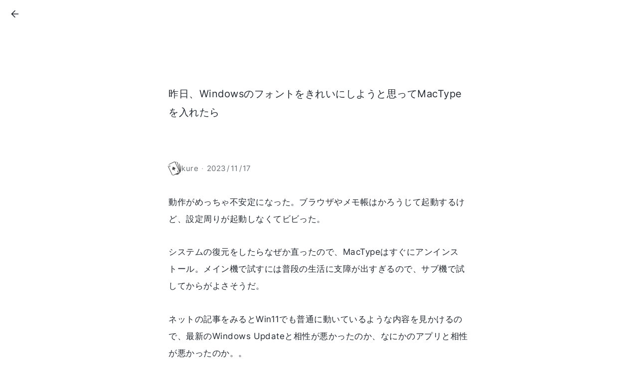

--- FILE ---
content_type: text/html; charset=utf-8
request_url: https://sizu.me/kure/posts/0xnwudrw8w80
body_size: 4810
content:
<!DOCTYPE html><html lang="ja"><head><meta charSet="utf-8"/><title>昨日、Windowsのフォントをきれいにしようと思ってMacTypeを入れたら｜kure</title><link rel="canonical" href="https://sizu.me/kure/posts/0xnwudrw8w80"/><meta name="twitter:card" content="summary"/><meta property="og:url" content="https://sizu.me/kure/posts/0xnwudrw8w80"/><meta property="og:title" content="昨日、Windowsのフォントをきれいにしようと思ってMacTypeを入れたら｜kure"/><meta property="og:image" content="https://static.sizu.me/api/og-image/dc8f8bd66270?avatarUrl=https%3A%2F%2Fr2.sizu.me%2Fusers%2F94%2Favatar.png%3Fv%3D1700029268536&amp;theme=user&amp;username=kure"/><meta property="og:description" content="551字"/><meta property="og:site_name" content="しずかなインターネット"/><link rel="alternate" type="application/rss+xml" title="kureさんのRSS" href="https://sizu.me/kure/rss"/><meta name="viewport" content="width=device-width, initial-scale=1.0, interactive-widget=resizes-content"/><meta name="next-head-count" content="11"/><link rel="preconnect" href="https://static.sizu.me"/><link rel="preconnect" href="https://static.sizu.me" crossorigin=""/><meta name="apple-mobile-web-app-title" content="しずかなインターネット"/><link rel="icon" href="https://static.sizu.me/images/logo-favicon.png"/><link rel="apple-touch-icon-precomposed" type="image/png" href="https://static.sizu.me/images/logo-icon-bg-white.png"/><link rel="preload" href="https://static.sizu.me/_next/static/css/d7d76aa9cc9add79.css" as="style"/><link rel="stylesheet" href="https://static.sizu.me/_next/static/css/d7d76aa9cc9add79.css" data-n-g=""/><link rel="preload" href="https://static.sizu.me/_next/static/css/e4049141773d2ec6.css" as="style"/><link rel="stylesheet" href="https://static.sizu.me/_next/static/css/e4049141773d2ec6.css" data-n-p=""/><noscript data-n-css=""></noscript><script defer="" nomodule="" src="https://static.sizu.me/_next/static/chunks/polyfills-42372ed130431b0a.js"></script><script src="https://static.sizu.me/_next/static/chunks/webpack-32951dad062e0d63.js" defer=""></script><script src="https://static.sizu.me/_next/static/chunks/framework-6603b6fce1ea64cf.js" defer=""></script><script src="https://static.sizu.me/_next/static/chunks/main-8ed55dd58ddf8eaa.js" defer=""></script><script src="https://static.sizu.me/_next/static/chunks/pages/_app-5b89580134b25d66.js" defer=""></script><script src="https://static.sizu.me/_next/static/chunks/6557-2160867bba32b4dd.js" defer=""></script><script src="https://static.sizu.me/_next/static/chunks/3050-e6a6f1dc694d697a.js" defer=""></script><script src="https://static.sizu.me/_next/static/chunks/5711-5a1c5e7b0b147c2c.js" defer=""></script><script src="https://static.sizu.me/_next/static/chunks/6019-e6ff3497c4cce4d4.js" defer=""></script><script src="https://static.sizu.me/_next/static/chunks/pages/%5Busername%5D/posts/%5Bslug%5D-37117d8aa0be7f49.js" defer=""></script><script src="https://static.sizu.me/_next/static/vV8dYIvWJxNWqQXng1oKd/_buildManifest.js" defer=""></script><script src="https://static.sizu.me/_next/static/vV8dYIvWJxNWqQXng1oKd/_ssgManifest.js" defer=""></script></head><body><div id="__next"><div class="font-family-body text-main-body"><div class="min-h-screen"><header class="pointer-events-none z-header lg:sticky lg:top-0"><div class="px-4 flex h-13 lg:h-14 items-center justify-between [&amp;&gt;*]:pointer-events-auto"><a class="grid place-items-center aspect-square rounded-full hover:bg-main-100 w-8 text-main-700 hover:text-main-body -ml-0.5" href="/kure"><svg viewBox="0 0 24 24" fill="none" stroke="currentColor" stroke-width="1.75" stroke-linecap="round" stroke-linejoin="round" class="w-5.5 text-main-body" aria-label="記事一覧へ戻る"><line x1="19" y1="12" x2="5" y2="12"></line><polyline points="12 19 5 12 12 5"></polyline></svg></a></div></header><div class="mx-auto w-full px-5.5 xs:px-7 sm:px-10 max-w-[684px]"><div class="pt-24 md:pt-28"><h1 class="leading-relaxed text-lg sm:text-xl" style="word-break:auto-phrase">昨日、Windowsのフォントをきれいにしようと思ってMacTypeを入れたら</h1><div class="mt-20 flex items-center text-main-700"><a class="flex min-w-0 items-center gap-2.5 text-sm hover:text-main-body" href="/kure"><div class="relative aspect-square shrink-0 -ml-0.5 w-7 shrink-0"><img src="https://r2.sizu.me/users/94/avatar.png?v=1700029268536" alt="" class="h-full w-full rounded-full"/><div class="absolute inset-0 rounded-full mix-blend-darken shadow-[0_0_0_1px_#ebf1f1_inset]"></div></div><span class="truncate">kure</span></a><span class="mx-1.5 shrink-0 text-main-350">·</span><div class="relative shrink-0 PostHeaderDate_container__r6dw6"><time dateTime="2023-11-17T03:34:29.354Z" class="relative shrink-0 cursor-pointer text-sm tracking-wide">2023<span class="mx-0.5">/</span>11<span class="mx-0.5">/</span>17</time><div class="PostHeaderDate_dateTooltip__qchf_ absolute -right-3 rounded-xl bg-main-bg z-popover shadow-tooltip text-3xs py-2 px-3 whitespace-nowrap leading-normal tracking-wide flex-col items-start gap-0.5"><div><span class="inline-flex mr-1">公開:</span><span class="tracking-wider">2023/11/17</span></div></div></div></div></div></div><div class="mx-auto w-full px-5.5 xs:px-7 sm:px-10 max-w-[684px] mt-9"><article><div class="min-h-[200px] md:text-mdlg"><div class="post-body_content__42O24 post-body_MEDIUM__OWh_w post-body_nonExcerpt__ecqEC "><p class="e-p">動作がめっちゃ不安定になった。ブラウザやメモ帳はかろうじて起動するけど、設定周りが起動しなくてビビった。</p><p class="e-p">システムの復元をしたらなぜか直ったので、MacTypeはすぐにアンインストール。メイン機で試すには普段の生活に支障が出すぎるので、サブ機で試してからがよさそうだ。</p><p class="e-p">ネットの記事をみるとWin11でも普通に動いているような内容を見かけるので、最新のWindows Updateと相性が悪かったのか、なにかのアプリと相性が悪かったのか。。</p><p class="e-p">割りとフォント周りはカスタマイズしていることもあり、普段Windowsだけを使っている分には全然気にならないのだが、最近はMacを併用しているので、Win/Macを行き来していると、やはり画面はMacが綺麗だなと思う。まぁ、そうはいっても、Macをメイン機にするつもりは無いけどね。</p><p class="e-p">それはそうと、いざという時のために、Windowsをクリーンインストールできるようにインストールメディアを準備しておいたほうが良さそうだ。備えあれば患いなし。</p><p class="e-p">以下あたりを見ると、色々とオプションがあるようだが、OSが起動していればなんとでもなるので、最悪のケースのみ救済できるようにインストールメディアの準備をしておけば最後の防波堤にはなりそうだ。</p><p class="e-p"><a href="https://support.microsoft.com/ja-jp/windows/windows-%E3%82%92%E5%86%8D%E3%82%A4%E3%83%B3%E3%82%B9%E3%83%88%E3%83%BC%E3%83%AB%E3%81%99%E3%82%8B-d8369486-3e33-7d9c-dccc-859e2b022fc7" target="_blank" rel="noopener noreferrer nofollow" class="e-link">Windows を再インストールする</a></p><p class="e-p"></p></div></div><div class="flex flex-wrap items-center gap-2.5 text-xs leading-normal mt-12"><a class="rounded-lg border border-main-150 py-1.5 px-2.5 text-main-700 hover:bg-main-50" href="/kure?tag=%E3%82%AC%E3%82%B8%E3%82%A7%E3%83%83%E3%83%88">ガジェット</a></div><div class="mt-20"><div class="flex items-center"><a class="mr-3.5 block w-11 sm:mr-4 sm:w-14" href="/kure"><div class="relative aspect-square shrink-0 w-full"><img src="https://r2.sizu.me/users/94/avatar.png?v=1700029268536" alt="@kure" class="h-full w-full rounded-full"/><div class="absolute inset-0 rounded-full mix-blend-darken shadow-[0_0_0_1px_#ebf1f1_inset]"></div></div></a><div class="flex-1"><div class="flex items-center gap-3"><div class="flex-1 leading-normal text-mdlg sm:text-lg"><a href="/kure">kure</a></div></div></div></div></div></article><footer class="mt-28 flex items-center justify-center gap-8 pb-12"><a class="min-w-0 flex items-center text-main-600 hover:text-main-body text-sm" href="/kure"><svg viewBox="0 0 24 24" fill="currentColor" class="mr-2 w-4.5 shrink-0"><path d="M21.5,7.4l-9-7a.9.9,0,0,0-1,0l-9,7c-.1.2-.3.4-.3.6V19A2.9,2.9,0,0,0,5,21.8H19A2.9,2.9,0,0,0,21.8,19V8C21.8,7.8,21.6,7.6,21.5,7.4ZM14.2,20.2H9.8V11.8h4.4Zm6-1.2A1.2,1.2,0,0,1,19,20.2H15.8V11a.9.9,0,0,0-.8-.8H9a.9.9,0,0,0-.8.8v9.2H5A1.2,1.2,0,0,1,3.8,19V8.4L12,2l8.2,6.4Z"></path></svg><span class="truncate">kure</span></a><div class="shrink-0"></div></footer></div></div><footer class="bg-main-50 py-14"><div class="mx-auto w-full px-5.5 xs:px-7 sm:px-10 max-w-screen-lg flex flex-col gap-11 md:flex-row"><div class="flex-1"><a href="/home"><h1 class="ml-0.5 flex items-center gap-2"><svg viewBox="0 0 70 88" aria-hidden="true" class="-mt-1 w-7"><path d="m23,63.5c2.9-1.9,6-3.8,9.5-4.2s7.5,1.2,8.6,4.5c1.5,4.2-2.2,8.4-5.8,11-3.4,2.5-7.1,4.6-11.2,5.6-4.1,1-8.6.7-12.3-1.3-4.3-2.4-6.9-7-7.9-11.8s-.4-9.7.4-14.5C7.4,36,14.5,19.7,26.2,7.3c2.5-2.7,6.1-5.4,9.6-4,3.4,1.4,4.2,5.8,4.1,9.5-.3,11.3-3.3,22.4-8.7,32.3-.7,1.2-1.4,2.5-2.6,3.3s-2.8,1.1-4,.4c-2.2-1.4-1.3-4.9.3-7,3.4-4.8,8.2-8.4,13.8-10.4,3.9-1.4,8.6-1.7,11.7.9,2.4,2.1,3.2,5.5,2.7,8.6s-2.2,5.9-4.1,8.4c-1.4,1.8-3.7,3.6-5.6,2.4-2.2-1.3-1.1-4.7.4-6.8,2.7-4,6.3-8.2,11.1-8.8,5.2-.6,10.1,3.3,11.8,8.2s.7,10.3-1.5,15c-4,8.9-12,15.9-21.4,18.7" fill="none" stroke="currentColor" stroke-width="3.8"></path></svg>しずかなインターネット</h1></a><p class="mt-3.5 text-left text-xs leading-relaxed tracking-wider text-main-600">日記やエッセイにちょうどいい<br/>文章書き散らしサービス</p><button class="mt-4.5 rounded-full border border-main-300 py-2.5 px-6 text-center text-xs hover:border-main-500 xs:text-sm">ログイン</button></div><div class="flex gap-6 md:gap-24"><div class="mt-1 whitespace-nowrap flex flex-col gap-4 text-xs xs:text-sm flex-1"><a class="text-main-600 hover:text-main-body" href="/home">ホーム</a><a class="text-main-600 hover:text-main-body" href="/about">使い方</a><a class="text-main-600 hover:text-main-body" href="/sponsors">スポンサー</a></div><div class="mt-1 whitespace-nowrap flex flex-col gap-4 text-xs xs:text-sm flex-1"><a class="text-main-600 hover:text-main-body" href="/terms">規約とポリシー</a><a class="text-main-600 hover:text-main-body" href="/support">サポート</a></div></div></div></footer><div id="app-portal"></div></div></div><script async="" src="https://www.googletagmanager.com/gtag/js?id=G-WGNQBTVYWS"></script><script>
            window.dataLayer = window.dataLayer || [];
            function gtag(){dataLayer.push(arguments);}
            gtag('js', new Date());
            gtag('config', 'G-WGNQBTVYWS', { send_page_view: false, cookie_domain: 'none' })
          </script><script id="__NEXT_DATA__" type="application/json">{"props":{"pageProps":{"post":{"id":12734,"userId":94,"slug":"0xnwudrw8w80","visibility":"ANYONE","title":"昨日、Windowsのフォントをきれいにしようと思ってMacTypeを入れたら","createdAt":{"short":"2023年11月","formatted":"2023/11/17","y":"2023","m":"11","d":"17","ddd":"金","iso":"2023-11-17T03:25:16.199Z","time":1700191516199},"bodyUpdatedAt":{"short":"2023年11月","formatted":"2023/11/19","y":"2023","m":"11","d":"19","ddd":"日","iso":"2023-11-19T08:33:15.408Z","time":1700382795408},"pinnedAt":null,"archivedAt":null,"firstPublishedAt":{"short":"2023年11月","formatted":"2023/11/17","y":"2023","m":"11","d":"17","ddd":"金","iso":"2023-11-17T03:34:29.354Z","time":1700192069354},"accessTarget":"anyone","titleByteSize":89,"bodyCharacterCount":551,"imagesCount":0,"forcePrivateMessage":null,"moderationResult":"OK","bodyHtml":"\u003cp class=\"e-p\"\u003e動作がめっちゃ不安定になった。ブラウザやメモ帳はかろうじて起動するけど、設定周りが起動しなくてビビった。\u003c/p\u003e\u003cp class=\"e-p\"\u003eシステムの復元をしたらなぜか直ったので、MacTypeはすぐにアンインストール。メイン機で試すには普段の生活に支障が出すぎるので、サブ機で試してからがよさそうだ。\u003c/p\u003e\u003cp class=\"e-p\"\u003eネットの記事をみるとWin11でも普通に動いているような内容を見かけるので、最新のWindows Updateと相性が悪かったのか、なにかのアプリと相性が悪かったのか。。\u003c/p\u003e\u003cp class=\"e-p\"\u003e割りとフォント周りはカスタマイズしていることもあり、普段Windowsだけを使っている分には全然気にならないのだが、最近はMacを併用しているので、Win/Macを行き来していると、やはり画面はMacが綺麗だなと思う。まぁ、そうはいっても、Macをメイン機にするつもりは無いけどね。\u003c/p\u003e\u003cp class=\"e-p\"\u003eそれはそうと、いざという時のために、Windowsをクリーンインストールできるようにインストールメディアを準備しておいたほうが良さそうだ。備えあれば患いなし。\u003c/p\u003e\u003cp class=\"e-p\"\u003e以下あたりを見ると、色々とオプションがあるようだが、OSが起動していればなんとでもなるので、最悪のケースのみ救済できるようにインストールメディアの準備をしておけば最後の防波堤にはなりそうだ。\u003c/p\u003e\u003cp class=\"e-p\"\u003e\u003ca href=\"https://support.microsoft.com/ja-jp/windows/windows-%E3%82%92%E5%86%8D%E3%82%A4%E3%83%B3%E3%82%B9%E3%83%88%E3%83%BC%E3%83%AB%E3%81%99%E3%82%8B-d8369486-3e33-7d9c-dccc-859e2b022fc7\" target=\"_blank\" rel=\"noopener noreferrer nofollow\" class=\"e-link\"\u003eWindows を再インストールする\u003c/a\u003e\u003c/p\u003e\u003cp class=\"e-p\"\u003e\u003c/p\u003e","maySentLetter":false},"user":{"id":94,"username":"kure","spacingSize":"MEDIUM","useLegacyBoldStyle":false,"hideAvatarBorder":false,"displayName":"kure","avatarUrl":"https://r2.sizu.me/users/94/avatar.png?v=1700029268536","homePagePath":"/kure","descriptionHtml":"","displayNameByteSize":4,"acceptLetterType":"FILTER_SENSITIVE","isProjectSponsor":false,"noindexAll":false,"hideHatebuComment":false},"tags":[{"id":35,"name":"ガジェット"}],"ogImageUrl":"https://static.sizu.me/api/og-image/dc8f8bd66270?avatarUrl=https%3A%2F%2Fr2.sizu.me%2Fusers%2F94%2Favatar.png%3Fv%3D1700029268536\u0026theme=user\u0026username=kure","isMine":false},"__N_SSP":true},"page":"/[username]/posts/[slug]","query":{"username":"kure","slug":"0xnwudrw8w80"},"buildId":"vV8dYIvWJxNWqQXng1oKd","assetPrefix":"https://static.sizu.me","isFallback":false,"isExperimentalCompile":false,"gssp":true,"scriptLoader":[]}</script></body></html>

--- FILE ---
content_type: application/javascript; charset=UTF-8
request_url: https://static.sizu.me/_next/static/chunks/6019-e6ff3497c4cce4d4.js
body_size: 5389
content:
(self.webpackChunk_N_E=self.webpackChunk_N_E||[]).push([[6019],{25580:function(e,t,n){"use strict";var r,s,a=n(75271);function i(){return(i=Object.assign?Object.assign.bind():function(e){for(var t=1;t<arguments.length;t++){var n=arguments[t];for(var r in n)({}).hasOwnProperty.call(n,r)&&(e[r]=n[r])}return e}).apply(null,arguments)}t.Z=function(e){return a.createElement("svg",i({viewBox:"0 0 24 24",fill:"none",stroke:"currentColor",strokeWidth:1.75,strokeLinecap:"round",strokeLinejoin:"round"},e),r||(r=a.createElement("line",{x1:19,y1:12,x2:5,y2:12})),s||(s=a.createElement("polyline",{points:"12 19 5 12 12 5"})))}},76542:function(e,t,n){"use strict";var r,s=n(75271);function a(){return(a=Object.assign?Object.assign.bind():function(e){for(var t=1;t<arguments.length;t++){var n=arguments[t];for(var r in n)({}).hasOwnProperty.call(n,r)&&(e[r]=n[r])}return e}).apply(null,arguments)}t.Z=function(e){return s.createElement("svg",a({viewBox:"0 0 24 24",fill:"none",stroke:"currentColor",strokeWidth:2.25,strokeLinecap:"round",strokeLinejoin:"round"},e),r||(r=s.createElement("polyline",{points:"20 6 9 17 4 12"})))}},92103:function(e,t,n){"use strict";n.d(t,{V:function(){return h}});var r=n(52676),s=n(4814),a=n(20031),i=n.n(a),l=n(75271),o=n(97144),c=n(8053),d=n(27103),m=n(34812),u=n(20673),x=n(99641);let h=e=>{let{targetUser:t,currentUser:n,className:a,isShortDescriptionOnMobile:h,confirmBeforeUnfollow:f}=e,{following:p,updateFollow:g}=(0,m.t)({targetUserId:t.id,currentUser:n,initialFollowing:void 0}),{openModalLogin:b}=(0,u.T7)(),{confirmDialog:v}=(0,d.WK)(),j=(0,l.useCallback)(()=>{n?g(!0):b({afterLoginBehaviour:{type:"comeback-here"}})},[b,n,g]),w=(0,l.useCallback)(async()=>{(!f||await v({title:"購読をやめますか？",description:"".concat(t.displayName,"さんの購読を解除しようとしています。"),okText:"購読をやめる"}))&&await g(!1)},[g,v,t.displayName,f]);return void 0===p?null:(0,r.jsxs)("div",{className:a,children:[p?(0,r.jsxs)(r.Fragment,{children:[(0,r.jsxs)("div",{className:"flex items-center gap-2.5",children:[(0,r.jsx)(c.B,{widthClassName:"w-5"}),(0,r.jsx)("h2",{className:"text-sm",children:"購読中"})]}),(0,r.jsxs)("p",{className:"mt-3 text-xs text-main-700",children:["ひかえめなニュースレターで",t.username,"さんを購読しています。"]}),(0,r.jsxs)("div",{className:"mt-4 flex items-center gap-6",children:[(0,r.jsx)(o.zx,{onClick:w,size:"sm",variant:"primary",children:"購読をやめる"}),(0,r.jsx)(o.Qj,{href:x.Lb,size:"sm",variant:"text",children:"購読リスト"})]})]}):(0,r.jsxs)("div",{className:"text-sm text-main-800",children:[(0,r.jsxs)("p",{className:(0,s.Z)("leading-loose",h?"hidden sm:block":void 0),children:[t.displayName,"さんの更新は",(0,r.jsx)("a",{href:(0,x.Iw)({username:t.username}),target:"_blank",className:"text-hoverable mx-0.5",rel:"noreferrer",children:"RSS"}),"のほか、1週間に1度だけの",(0,r.jsx)(i(),{href:x.R3,className:"text-hoverable",prefetch:!1,children:"ひかえめなニュースレター"}),"で購読できます。"]}),h&&(0,r.jsx)("div",{className:"leading-default sm:hidden",children:(0,r.jsxs)("p",{children:[t.displayName,"さんを",(0,r.jsx)(i(),{href:x.R3,className:"text-hoverable",prefetch:!1,children:"ひかえめなニュースレター"}),"で購読すると、1週間に1度だけ更新情報をまとめてお伝えします。"]})}),(0,r.jsx)("div",{className:"mt-5 mb-1 text-center",children:(0,r.jsx)(o.zx,{onClick:j,size:"md",variant:"primary",children:"ひかえめなニュースレターで購読"})})]}),n&&!n.emailNewsletter&&p&&(0,r.jsxs)("p",{className:"mt-7 text-xs text-red-400",children:["ニュースレターの受け取りがオフになっています。",(0,r.jsx)(i(),{href:x.Vi,className:"inline-flex underline decoration-dotted hover:text-red-600",children:"メール配信設定へ"})]})]})}},49748:function(e,t,n){"use strict";n.d(t,{p:function(){return l}});var r=n(52676),s=n(75271),a=n(13511),i=n.n(a);let l=(0,s.memo)(e=>{let{bodyHtml:t,children:n,excerptMode:s,spacingSize:a,useLegacyBoldStyle:l}=e,o="".concat(i().content," ").concat(i()[a]," ").concat(s?i().excerpt:i().nonExcerpt," ").concat(l?i().legacyBold:"");return t?(0,r.jsx)("div",{className:o,dangerouslySetInnerHTML:{__html:t}}):(0,r.jsx)("div",{className:o,children:n})})},97144:function(e,t,n){"use strict";n.d(t,{Qj:function(){return m},zx:function(){return d}});var r=n(52676),s=n(4814),a=n(20031),i=n.n(a),l=n(75271),o=n(45145);let c=e=>{let{hideIconOnMobile:t}=e;return"mr-[0.5em] -ml-[0.15em] ".concat(t?"hidden xs:inline":"")},d=(0,l.memo)((0,l.forwardRef)((e,t)=>{let{children:n,className:s,variant:a,size:i,loading:l,iconLeft:o,hideIconOnMobile:d,...m}=e;return(0,r.jsxs)("button",{ref:t,className:u({variant:a,size:i,additionalClassName:s}),...m,children:[l?(0,r.jsx)(x,{danger:"danger"===a}):(0,r.jsx)(r.Fragment,{children:!!o&&(0,r.jsx)("span",{className:c({hideIconOnMobile:d}),children:o})}),n]})})),m=(0,l.memo)(e=>{let{children:t,className:n,variant:s,size:a,iconLeft:l,hideIconOnMobile:o,...d}=e;return(0,r.jsxs)(i(),{className:u({variant:s,size:a,additionalClassName:n}),...d,children:[!!l&&(0,r.jsx)("span",{className:c({hideIconOnMobile:o}),children:l}),t]})});function u(e){let{variant:t,size:n,additionalClassName:r}=e;return"text"===t?(0,s.Z)("inline-flex items-center leading-normal underline text-main-600 decoration-dotted decoration-main-350 hover:text-main-body disabled:text-main-400 hover:decoration-main-400","xs"===n&&"text-2xs","sm"===n&&"text-xs","md"===n&&"text-sm","lg"===n&&"text-md","full"===n&&"text-sm"):(0,s.Z)("inline-flex items-center justify-center duration-500 leading-[1.1]","primary"===t&&"bg-main-bg text-main-body border border-main-300 rounded-full disabled:border-main-200 disabled:opacity-60 hover:bg-main-50 hover:border-main-400 hover:disabled:bg-main-bg","secondary"===t&&"bg-main-50 rounded-full border border-main-150 disabled:opacity-60 hover:border-main-200 hover:bg-main-100 hover:disabled:bg-main-50","danger"===t&&"bg-main-bg text-red-500 border border-red-200 bg-red-25 rounded-full disabled:opacity-60 hover:bg-red-50 hover:border-red-200 hover:disabled:bg-main-bg outline-red-400","xs"===n&&"text-3xs py-2 px-2.5","sm"===n&&"text-xs py-2.5 px-3.5","md"===n&&"text-sm py-3 px-4","lg"===n&&"text-md py-3 px-5","xl"===n&&"text-mdlg py-3.5 px-6","full"===n&&"text-sm py-3.5 px-4 w-full",r)}let x=e=>{let{danger:t}=e;return(0,r.jsx)(o.g,{marginClassName:c({hideIconOnMobile:!1}),widthClassName:"w-3.5",colorClassName:t?"text-red-200":"text-main-300",noFadeInAnimation:!0})}},23080:function(e,t,n){"use strict";n.d(t,{M:function(){return o},d:function(){return c}});var r=n(52676),s=n(4814),a=n(20031),i=n.n(a),l=n(75271);let o=(0,l.memo)((0,l.forwardRef)((e,t)=>{let{sizeClassName:n,textColorClassName:s,children:a,className:i,...l}=e;return(0,r.jsx)("button",{ref:t,className:d({additionalClassName:i,sizeClassName:n,textColorClassName:s}),...l,children:a})})),c=(0,l.memo)((0,l.forwardRef)((e,t)=>{let{sizeClassName:n,textColorClassName:s,children:a,className:l,...o}=e;return(0,r.jsx)(i(),{ref:t,className:d({additionalClassName:l,sizeClassName:n,textColorClassName:s}),...o,children:a})}));function d(e){let{additionalClassName:t,sizeClassName:n,textColorClassName:r="text-main-700 hover:text-main-body"}=e;return(0,s.Z)("grid place-items-center aspect-square rounded-full hover:bg-main-100",n,r,t)}},8053:function(e,t,n){"use strict";n.d(t,{B:function(){return i}});var r=n(52676),s=n(4814),a=n(76542);let i=e=>{let{widthClassName:t}=e;return(0,r.jsx)("div",{className:(0,s.Z)("flex aspect-square items-center justify-center rounded-full bg-green-500 text-white",t),children:(0,r.jsx)(a.Z,{strokeWidth:2.5,style:{width:"60%"}})})}},45145:function(e,t,n){"use strict";n.d(t,{g:function(){return a}});var r=n(52676),s=n(4814);let a=e=>{let{durationSec:t=.6,widthClassName:n="w-6",colorClassName:a="text-main-350",marginClassName:i,noFadeInAnimation:l}=e;return(0,r.jsx)("div",{className:(0,s.Z)("flex items-center justify-center",!l&&"motion-safe:animate-fadeInSlow",i),style:l?void 0:{animationDelay:"0.2s"},children:(0,r.jsx)("svg",{className:(0,s.Z)("aspect-square animate-spin",n,a),viewBox:"0 0 25 25",xmlns:"http://www.w3.org/2000/svg","aria-label":"読み込み中",style:{animationDuration:"".concat(t,"s")},children:(0,r.jsx)("path",{fill:"currentColor",d:"M23.3,13.4a.9.9,0,0,1-1-1,9.8,9.8,0,0,0-19.6,0,.9.9,0,0,1-1,1,1,1,0,0,1-1-1,11.8,11.8,0,0,1,23.6,0A1,1,0,0,1,23.3,13.4Z"})})})}},67221:function(e,t,n){"use strict";n.d(t,{I:function(){return o}});var r=n(52676),s=n(90829),a=n(75271),i=n(84342),l=n(99641);let o=(0,a.memo)(e=>{let{url:t,title:n,enableCanonical:a,ogImageUrl:o,ogDescription:c,noindex:d,rssLink:m,description:u,hideHatebuComment:x,twitterCard:h="summary"}=e,f=(()=>{if(t)return"/"===t?i.ze:t.startsWith("/")?i.ze+t:t})(),p=(()=>{let e=(0,l.zr)("/images/og/default-summary.png");return o?o.startsWith("/")?i.ze+o:o:e})();return(0,r.jsx)(s.Z,{title:n,canonical:a&&f?f:void 0,maxDescriptionCharacters:100,description:null!=u?u:void 0,robots:d?"noindex, nofollow":void 0,og:{title:n,url:f,description:c||u||void 0,image:p,siteName:"しずかなインターネット"},twitter:{card:h},...m?{customLinkTags:[{rel:"alternate",type:"application/rss+xml",title:m.title,href:m.url}]}:{},...x?{customMetaTags:[{name:"Hatena::Bookmark",content:"nocomment"}]}:{}})})},70410:function(e,t,n){"use strict";n.d(t,{D:function(){return c}});var r=n(52676),s=n(42674),a=n.n(s),i=n(75271),l=n(83364);let o=a()(()=>Promise.all([n.e(6557),n.e(6757)]).then(n.bind(n,6757)).then(e=>e.TooltipInner),{loadableGenerated:{webpack:()=>[6757]},ssr:!1}),c=e=>{let{enableOnTouchDevice:t,children:n,...s}=e,a=(0,l.u)();return(0,i.useMemo)(()=>void 0!==a&&(!a.isTouchDevice||t),[a,t])?(0,r.jsx)(o,{...s,children:n}):(0,r.jsx)(r.Fragment,{children:n})}},51883:function(e,t,n){"use strict";n.d(t,{I:function(){return b}});var r=n(52676),s=n(4814),a=n(42674),i=n.n(a),l=n(20031),o=n.n(l),c=n(75271),d=n(92103),m=n(97144),u=n(5280),x=n(67200),h=n(90464),f=n(34812),p=n(76542);let g=i()(()=>n.e(6798).then(n.bind(n,96798)).then(e=>e.UserProfileSponsorBadge),{loadableGenerated:{webpack:()=>[96798]},ssr:!1}),b=e=>{let{user:t,showBecomeReaderButton:n}=e,{homePagePath:a,avatarUrl:i,displayName:l,descriptionHtml:c,username:d,hideAvatarBorder:m}=t;return(0,r.jsxs)("div",{className:(0,s.Z)("flex",0===c.length?"items-center":"items-start"),children:[(0,r.jsx)(o(),{href:a,className:"mr-3.5 block w-11 sm:mr-4 sm:w-14",children:(0,r.jsx)(x.q,{src:i,hideAvatarBorder:m,className:"w-full",alt:"@".concat(d)})}),(0,r.jsxs)("div",{className:"flex-1",children:[(0,r.jsxs)("div",{className:"flex items-center gap-3",children:[(0,r.jsxs)("div",{className:(0,s.Z)("flex-1 leading-normal",t.displayNameByteSize<25?"text-mdlg sm:text-lg":"text-md sm:text-mdlg"),children:[(0,r.jsx)(o(),{href:a,children:l}),t.isProjectSponsor&&(0,r.jsx)(g,{user:t})]}),n&&(0,r.jsx)("div",{className:"sm:hidden",children:(0,r.jsx)(v,{targetUser:t,size:"sm"})})]}),c.length>0&&(0,r.jsx)("div",{className:"autolinked-html mt-2.5 text-sm leading-relaxed text-main-800 sm:mt-2",dangerouslySetInnerHTML:{__html:c}})]}),n&&(0,r.jsx)("div",{className:"ml-7 hidden sm:block",children:(0,r.jsx)(v,{targetUser:t,size:"md"})})]})},v=e=>{let{targetUser:t,size:n}=e,[s,a]=(0,c.useState)(!1),{currentUser:i}=(0,h.x)(),{following:l}=(0,f.t)({targetUserId:t.id,currentUser:i,initialFollowing:void 0});return(0,r.jsxs)(r.Fragment,{children:[(0,r.jsx)(m.zx,{variant:"primary",size:n,onClick:()=>a(!0),children:l?(0,r.jsxs)(r.Fragment,{children:[(0,r.jsx)(p.Z,{className:"-ml-1 mr-1 w-4 text-green-500"}),"購読中"]}):(0,r.jsx)(r.Fragment,{children:"読者になる"})}),void 0!==i&&s&&(0,r.jsx)(u.u,{size:"sm",onClose:()=>a(!1),isBottomSheetOnMobile:!0,children:(0,r.jsx)(d.V,{currentUser:i,targetUser:t,className:"p-6 sm:p-8",confirmBeforeUnfollow:!1})})]})}},76912:function(e,t,n){"use strict";n.d(t,{r:function(){return u}});var r=n(52676),s=n(4814),a=n(20031),i=n.n(a),l=n(75271),o=n(23080),c=n(16550),d=n(70410),m=n(25580);function u(e){let{homeLinkLabel:t,homePagePath:n,arrowBackBehaviour:a,rightNode:u,alwaysSticky:x,className:h,displayName:f}=e,p=(0,l.useCallback)(e=>{"browser-back"===a&&(e.preventDefault(),history.back())},[a]);return(0,r.jsx)("header",{className:(0,s.Z)("pointer-events-none z-header",x?"sticky top-0 pointer-events-none":"lg:sticky lg:top-0",h),children:(0,r.jsxs)(c.W,{size:"full",className:"flex h-13 lg:h-14 items-center justify-between [&>*]:pointer-events-auto",children:[f?(0,r.jsxs)(i(),{href:n,onClick:p,className:"inline-flex items-center gap-2",children:[(0,r.jsx)(m.Z,{className:"w-4.5",strokeWidth:2,"aria-label":t}),(0,r.jsx)("span",{className:"text-sm max-w-[220px] whitespace-nowrap text-ellipsis overflow-hidden",children:f})]}):(0,r.jsx)(d.D,{placement:"bottom-start",label:t,children:(0,r.jsx)(o.d,{sizeClassName:"w-8",className:"-ml-0.5",href:n,onClick:p,shallow:!0,children:(0,r.jsx)(m.Z,{className:"w-5.5 text-main-body","aria-label":t})})}),u]})})}},5280:function(e,t,n){"use strict";n.d(t,{o:function(){return u},u:function(){return d}});var r=n(52676),s=n(42674),a=n.n(s),i=n(75271);let l=a()(()=>Promise.all([n.e(6403),n.e(8488)]).then(n.bind(n,58488)).then(e=>e.ModalBottomSheet),{loadableGenerated:{webpack:()=>[58488]},ssr:!1}),o=a()(()=>n.e(7373).then(n.bind(n,67373)).then(e=>e.ModalDefault),{loadableGenerated:{webpack:()=>[67373]},ssr:!1});function c(){return window.innerWidth<=415}let d=e=>{let{onClose:t,children:n,size:s,enableNoAutofocusWorkaround:a,bgClassName:i="bg-main-bg",isBottomSheetOnMobile:d}=e;return d&&c()?(0,r.jsx)(l,{onClose:t,size:s,enableNoAutofocusWorkaround:a,bgClassName:i,children:n}):(0,r.jsx)(o,{onClose:t,size:s,enableNoAutofocusWorkaround:a,bgClassName:i,children:n})},m=!1;function u(){(0,i.useEffect)(()=>{m||setTimeout(()=>{c()&&Promise.all([n.e(6403),n.e(8488)]).then(n.bind(n,58488)).then(()=>{m=!0}),n.e(7373).then(n.bind(n,67373)).then(()=>{m=!0})},2e3)},[])}},16601:function(e,t,n){"use strict";n.d(t,{J:function(){return o}});var r=n(52676),s=n(75271),a=n(67221),i=n(84342),l=n(99641);let o=(0,s.memo)(e=>{let{post:t,user:n,ogImageUrl:s}=e,o="anyone"!==t.accessTarget||n.noindexAll||null!==t.moderationResult&&t.moderationResult.includes("NG")||t.bodyCharacterCount<50;return(0,r.jsx)(a.I,{title:"".concat(t.title,"｜").concat(n.displayName),url:(0,l.f6)({username:n.username,slug:t.slug}),ogDescription:"private"===t.accessTarget?void 0:"".concat((0,i.KX)(t.bodyCharacterCount),"字").concat(t.imagesCount>0?" \xb7 ".concat(t.imagesCount,"枚の画像"):""),noindex:o,ogImageUrl:s,twitterCard:"summary",enableCanonical:!0,rssLink:{url:(0,l.Iw)({username:n.username}),title:"".concat(n.displayName,"さんのRSS")},hideHatebuComment:n.hideHatebuComment})})},83364:function(e,t,n){"use strict";let r;n.d(t,{u:function(){return a}});var s=n(75271);function a(){let[e,t]=(0,s.useState)(r);return(0,s.useLayoutEffect)(()=>{if(e)return;let n=function(){let e=navigator.userAgent.toLowerCase();return/iphone|ipad|ipod/.test(e)||e.includes("mac os")&&"ontouchend"in document?"ios":/android/.test(e)?"android":/windows nt/.test(e)?"windows":/mac os x|macintosh/.test(e)?"mac":"other"}(),s={isAppleDevice:"mac"===n||"ios"===n,isTouchDevice:"ios"===n||"android"===n,viewportWidth:window.outerWidth,osType:n};t(s),r=s},[]),e}},34812:function(e,t,n){"use strict";n.d(t,{t:function(){return i}});var r=n(75271),s=n(38),a=n(24613);function i(e){let{targetUserId:t,currentUser:n,initialFollowing:i}=e,{showToast:l}=(0,s.pm)(),o=a.S.useUtils(),{data:c}=a.S.newsletter.followingStatus.useQuery({targetUserId:t},{refetchOnWindowFocus:!1,refetchOnMount:!1,refetchOnReconnect:!1,retry:!1,enabled:!!n&&t!==n.id,initialData:void 0!==i?{following:i}:void 0}),d=a.S.newsletter.updateFollow.useMutation({onError:e=>alert(e.message)}),m=(0,r.useMemo)(()=>{if(void 0!==n)return null!==n&&n.id!==t&&(c?c.following:void 0)},[c,n,t]),u=(0,r.useCallback)(e=>{o.newsletter.followingStatus.setData({targetUserId:t},()=>({following:e}))},[o,t]),x=(0,r.useCallback)(async e=>{if(!n){l({variant:"alert",message:"ログインしてください"});return}if(n.id===t){l({variant:"alert",message:"自分自身を購読することはできません"});return}if(void 0===m){l({variant:"alert",message:"現在のステータスを取得しています。しばらくお待ちください"});return}u(e);try{await d.mutateAsync({targetUserId:t,newStatus:e})}catch(e){console.error(e),u(m)}},[d,t,n,u,m,l]);return{following:m,updateFollow:x}}},13511:function(e){e.exports={MEDIUM:"post-body_MEDIUM__OWh_w",SMALL:"post-body_SMALL__mfJzT",ZERO:"post-body_ZERO__GhNWs",content:"post-body_content__42O24",excerpt:"post-body_excerpt__XhOoo",legacyBold:"post-body_legacyBold__glzFv",nonExcerpt:"post-body_nonExcerpt__ecqEC"}}}]);

--- FILE ---
content_type: application/javascript; charset=UTF-8
request_url: https://static.sizu.me/_next/static/chunks/3050-e6a6f1dc694d697a.js
body_size: 2467
content:
"use strict";(self.webpackChunk_N_E=self.webpackChunk_N_E||[]).push([[3050],{90829:function(e,t,n){n.d(t,{Z:function(){return s}});var o=n(75271),r=n(46739),i=n.n(r);function a(){return(a=Object.assign||function(e){for(var t=1;t<arguments.length;t++){var n=arguments[t];for(var o in n)Object.prototype.hasOwnProperty.call(n,o)&&(e[o]=n[o])}return e}).apply(this,arguments)}function u(e,t){if(null==e)return{};var n,o,r={},i=Object.keys(e);for(o=0;o<i.length;o++)t.indexOf(n=i[o])>=0||(r[n]=e[n]);return r}var c=["key"],l=["key"],s=(0,o.memo)(function(e){var t,n=e.title,r=e.description,s=e.canonical,d=e.robots,f=e.maxDescriptionCharacters,p=void 0===f?150:f,y=e.twitter,m=void 0===y?{}:y,v=e.og,h=void 0===v?{}:v,k=e.customMetaTags,g=void 0===k?[]:k,w=e.customLinkTags,E=void 0===w?[]:w,b=[];return n&&b.push(o.createElement("title",{key:"title"},n)),d&&b.push(o.createElement("meta",{key:"robots",name:"robots",content:d})),r&&b.push(o.createElement("meta",{key:"description",name:"description",content:r.substr(0,p)})),s&&b.push(o.createElement("link",{key:"canonical",rel:"canonical",href:s})),m.card&&b.push(o.createElement("meta",{key:"twitter:card",name:"twitter:card",content:m.card})),m.site&&b.push(o.createElement("meta",{key:"twitter:site",name:"twitter:site",content:m.site})),(h.url||s)&&b.push(o.createElement("meta",{key:"og:url",property:"og:url",content:h.url||s})),(h.title||n)&&b.push(o.createElement("meta",{key:"og:title",property:"og:title",content:h.title||n})),h.image&&b.push(o.createElement("meta",{key:"og:image",property:"og:image",content:h.image})),(h.description||r)&&b.push(o.createElement("meta",{key:"og:description",property:"og:description",content:null==(t=h.description||r)?void 0:t.substr(0,p)})),h.type&&b.push(o.createElement("meta",{key:"og:type",property:"og:type",content:h.type})),h.siteName&&b.push(o.createElement("meta",{key:"og:site_name",property:"og:site_name",content:h.siteName})),g.length>0&&b.push(g.map(function(e,t){var n=e.key,r=u(e,c);return o.createElement("meta",a({key:"meta-"+(n||t)},r))})),E.length>0&&b.push(E.map(function(e,t){var n=e.key,r=u(e,l);return o.createElement("link",a({key:"link-"+(n||t)},r))})),o.createElement(i(),null,b)})},17383:function(e,t,n){n.d(t,{y1:function(){return w}});var o=n(75271);function r(){return(r=Object.assign?Object.assign.bind():function(e){for(var t=1;t<arguments.length;t++){var n=arguments[t];for(var o in n)({}).hasOwnProperty.call(n,o)&&(e[o]=n[o])}return e}).apply(null,arguments)}n(52676);var i=["shift","alt","meta","mod","ctrl"],a={esc:"escape",return:"enter",".":"period",",":"comma","-":"slash"," ":"space","`":"backquote","#":"backslash","+":"bracketright",ShiftLeft:"shift",ShiftRight:"shift",AltLeft:"alt",AltRight:"alt",MetaLeft:"meta",MetaRight:"meta",OSLeft:"meta",OSRight:"meta",ControlLeft:"ctrl",ControlRight:"ctrl"};function u(e){return(e&&a[e]||e||"").trim().toLowerCase().replace(/key|digit|numpad|arrow/,"")}function c(e,t){return void 0===t&&(t=","),e.split(t)}function l(e,t,n){void 0===t&&(t="+");var o=e.toLocaleLowerCase().split(t).map(function(e){return u(e)}),a={alt:o.includes("alt"),ctrl:o.includes("ctrl")||o.includes("control"),shift:o.includes("shift"),meta:o.includes("meta"),mod:o.includes("mod")},c=o.filter(function(e){return!i.includes(e)});return r({},a,{keys:c,description:n,hotkey:e})}"undefined"!=typeof document&&(document.addEventListener("keydown",function(e){void 0!==e.key&&f([u(e.key),u(e.code)])}),document.addEventListener("keyup",function(e){void 0!==e.key&&p([u(e.key),u(e.code)])})),"undefined"!=typeof window&&window.addEventListener("blur",function(){s.clear()});var s=new Set;function d(e){return Array.isArray(e)}function f(e){var t=Array.isArray(e)?e:[e];s.has("meta")&&s.forEach(function(e){return!i.includes(e)&&s.delete(e.toLowerCase())}),t.forEach(function(e){return s.add(e.toLowerCase())})}function p(e){var t=Array.isArray(e)?e:[e];"meta"===e?s.clear():t.forEach(function(e){return s.delete(e.toLowerCase())})}function y(e,t){void 0===t&&(t=!1);var n=e.target,o=e.composed,r=null;return(r=n.tagName&&!n.tagName.startsWith("-")&&n.tagName.includes("-")&&o?e.composedPath()[0]&&e.composedPath()[0].tagName:n&&n.tagName,d(t))?!!(r&&t&&t.some(function(e){var t;return e.toLowerCase()===(null==(t=r)?void 0:t.toLowerCase())})):!!(r&&t&&t)}var m=function(e,t,n){void 0===n&&(n=!1);var o,r=t.alt,i=t.meta,a=t.mod,c=t.shift,l=t.ctrl,f=t.keys,p=e.key,y=e.code,m=e.ctrlKey,v=e.metaKey,h=e.shiftKey,k=e.altKey,g=u(y),w=p.toLowerCase();if(!(null!=f&&f.includes(g))&&!(null!=f&&f.includes(w))&&!["ctrl","control","unknown","meta","alt","shift","os"].includes(g))return!1;if(!n){if(!k===r&&"alt"!==w||!h===c&&"shift"!==w)return!1;if(a){if(!v&&!m)return!1}else if(!v===i&&"meta"!==w&&"os"!==w||!m===l&&"ctrl"!==w&&"control"!==w)return!1}return!!(f&&1===f.length&&(f.includes(w)||f.includes(g)))||(f?(void 0===o&&(o=","),(d(f)?f:f.split(o)).every(function(e){return s.has(e.trim().toLowerCase())})):!f)},v=(0,o.createContext)(void 0),h=(0,o.createContext)({hotkeys:[],enabledScopes:[],toggleScope:function(){},enableScope:function(){},disableScope:function(){}}),k=function(e){e.stopPropagation(),e.preventDefault(),e.stopImmediatePropagation()},g="undefined"!=typeof window?o.useLayoutEffect:o.useEffect;function w(e,t,n,r){var i,a=(0,o.useState)(null),s=a[0],w=a[1],E=(0,o.useRef)(!1),b=n instanceof Array?r instanceof Array?void 0:r:n,L=d(e)?e.join(null==b?void 0:b.splitKey):e,C=n instanceof Array?n:r instanceof Array?r:void 0,O=(0,o.useCallback)(t,null!=C?C:[]),A=(0,o.useRef)(O);C?A.current=O:A.current=t;var S=(!function e(t,n){return t&&n&&"object"==typeof t&&"object"==typeof n?Object.keys(t).length===Object.keys(n).length&&Object.keys(t).reduce(function(o,r){return o&&e(t[r],n[r])},!0):t===n}((i=(0,o.useRef)(void 0)).current,b)&&(i.current=b),i.current),j=(0,o.useContext)(h).enabledScopes,K=(0,o.useContext)(v);return g(function(){if((null==S?void 0:S.enabled)!==!1&&(e=null==S?void 0:S.scopes,0===j.length&&e?(console.warn('A hotkey has the "scopes" option set, however no active scopes were found. If you want to use the global scopes feature, you need to wrap your app in a <HotkeysProvider>'),!0):!!(!e||j.some(function(t){return e.includes(t)})||j.includes("*")))){var e,t=function(e,t){var n;if(void 0===t&&(t=!1),!y(e,["input","textarea","select"])||y(e,null==S?void 0:S.enableOnFormTags)){if(null!==s){var o=s.getRootNode();if((o instanceof Document||o instanceof ShadowRoot)&&o.activeElement!==s&&!s.contains(o.activeElement)){k(e);return}}(null==(n=e.target)||!n.isContentEditable||null!=S&&S.enableOnContentEditable)&&c(L,null==S?void 0:S.splitKey).forEach(function(n){var o,r,i,a=l(n,null==S?void 0:S.combinationKey);if(m(e,a,null==S?void 0:S.ignoreModifiers)||null!=(i=a.keys)&&i.includes("*")){if(null!=S&&null!=S.ignoreEventWhen&&S.ignoreEventWhen(e)||t&&E.current)return;if(("function"==typeof(o=null==S?void 0:S.preventDefault)&&o(e,a)||!0===o)&&e.preventDefault(),"function"==typeof(r=null==S?void 0:S.enabled)?!r(e,a):!0!==r&&void 0!==r){k(e);return}A.current(e,a),t||(E.current=!0)}})}},n=function(e){void 0!==e.key&&(f(u(e.code)),((null==S?void 0:S.keydown)===void 0&&(null==S?void 0:S.keyup)!==!0||null!=S&&S.keydown)&&t(e))},o=function(e){void 0!==e.key&&(p(u(e.code)),E.current=!1,null!=S&&S.keyup&&t(e,!0))},r=s||(null==b?void 0:b.document)||document;return r.addEventListener("keyup",o),r.addEventListener("keydown",n),K&&c(L,null==S?void 0:S.splitKey).forEach(function(e){return K.addHotkey(l(e,null==S?void 0:S.combinationKey,null==S?void 0:S.description))}),function(){r.removeEventListener("keyup",o),r.removeEventListener("keydown",n),K&&c(L,null==S?void 0:S.splitKey).forEach(function(e){return K.removeHotkey(l(e,null==S?void 0:S.combinationKey,null==S?void 0:S.description))})}}},[s,L,S,j]),w}}}]);